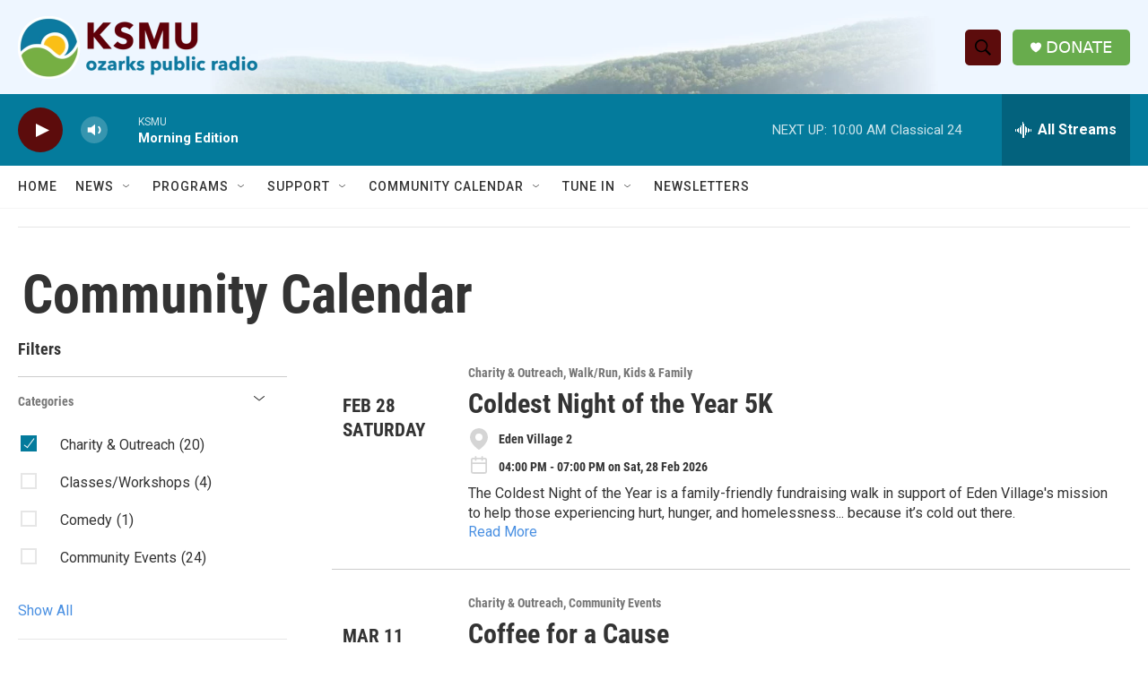

--- FILE ---
content_type: text/html; charset=utf-8
request_url: https://www.google.com/recaptcha/api2/aframe
body_size: 268
content:
<!DOCTYPE HTML><html><head><meta http-equiv="content-type" content="text/html; charset=UTF-8"></head><body><script nonce="J1CMr5XuCxmV_CmkMmnGqw">/** Anti-fraud and anti-abuse applications only. See google.com/recaptcha */ try{var clients={'sodar':'https://pagead2.googlesyndication.com/pagead/sodar?'};window.addEventListener("message",function(a){try{if(a.source===window.parent){var b=JSON.parse(a.data);var c=clients[b['id']];if(c){var d=document.createElement('img');d.src=c+b['params']+'&rc='+(localStorage.getItem("rc::a")?sessionStorage.getItem("rc::b"):"");window.document.body.appendChild(d);sessionStorage.setItem("rc::e",parseInt(sessionStorage.getItem("rc::e")||0)+1);localStorage.setItem("rc::h",'1768995037217');}}}catch(b){}});window.parent.postMessage("_grecaptcha_ready", "*");}catch(b){}</script></body></html>